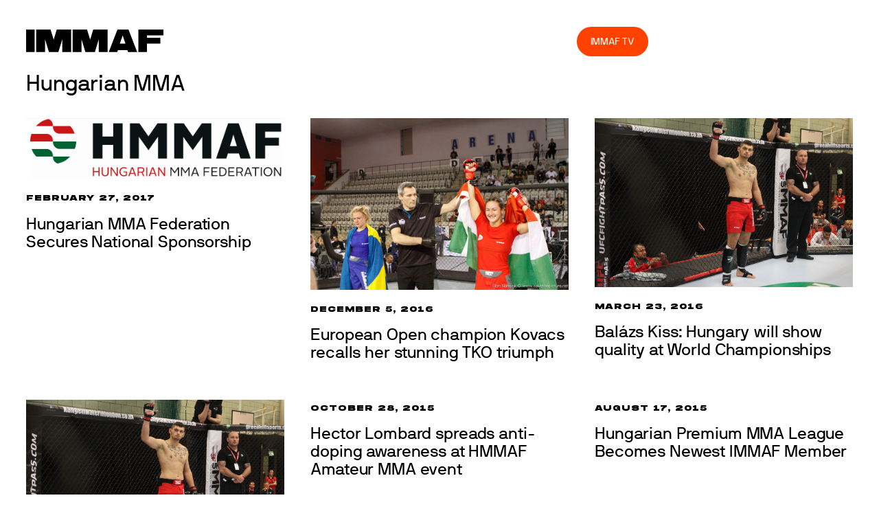

--- FILE ---
content_type: text/html; charset=UTF-8
request_url: https://immaf.org/tag/hungarian-mma/
body_size: 11581
content:
<!DOCTYPE html>
<html lang="en-US">
<head>
        <meta charset="UTF-8">
        <meta name="viewport" content="width=device-width, initial-scale=1, minimum-scale=1">
        <style id="tb_inline_styles" data-no-optimize="1">.tb_animation_on{overflow-x:hidden}.themify_builder .wow{visibility:hidden;animation-fill-mode:both}[data-tf-animation]{will-change:transform,opacity,visibility}.themify_builder .tf_lax_done{transition-duration:.8s;transition-timing-function:cubic-bezier(.165,.84,.44,1)}[data-sticky-active].tb_sticky_scroll_active{z-index:1}[data-sticky-active].tb_sticky_scroll_active .hide-on-stick{display:none}@media(min-width:1281px){.hide-desktop{width:0!important;height:0!important;padding:0!important;visibility:hidden!important;margin:0!important;display:table-column!important;background:0!important;content-visibility:hidden;overflow:hidden!important}}@media(min-width:769px) and (max-width:1280px){.hide-tablet_landscape{width:0!important;height:0!important;padding:0!important;visibility:hidden!important;margin:0!important;display:table-column!important;background:0!important;content-visibility:hidden;overflow:hidden!important}}@media(min-width:681px) and (max-width:768px){.hide-tablet{width:0!important;height:0!important;padding:0!important;visibility:hidden!important;margin:0!important;display:table-column!important;background:0!important;content-visibility:hidden;overflow:hidden!important}}@media(max-width:680px){.hide-mobile{width:0!important;height:0!important;padding:0!important;visibility:hidden!important;margin:0!important;display:table-column!important;background:0!important;content-visibility:hidden;overflow:hidden!important}}@media(max-width:768px){div.module-gallery-grid{--galn:var(--galt)}}@media(max-width:680px){
                .themify_map.tf_map_loaded{width:100%!important}
                .ui.builder_button,.ui.nav li a{padding:.525em 1.15em}
                .fullheight>.row_inner:not(.tb_col_count_1){min-height:0}
                div.module-gallery-grid{--galn:var(--galm);gap:8px}
            }</style><noscript><style>.themify_builder .wow,.wow .tf_lazy{visibility:visible!important}</style></noscript>        <style id="tf_lazy_common" data-no-optimize="1">
                        img{
                max-width:100%;
                height:auto
            }
                                    :where(.tf_in_flx,.tf_flx){display:inline-flex;flex-wrap:wrap;place-items:center}
            .tf_fa,:is(em,i) tf-lottie{display:inline-block;vertical-align:middle}:is(em,i) tf-lottie{width:1.5em;height:1.5em}.tf_fa{width:1em;height:1em;stroke-width:0;stroke:currentColor;overflow:visible;fill:currentColor;pointer-events:none;text-rendering:optimizeSpeed;buffered-rendering:static}#tf_svg symbol{overflow:visible}:where(.tf_lazy){position:relative;visibility:visible;display:block;opacity:.3}.wow .tf_lazy:not(.tf_swiper-slide){visibility:hidden;opacity:1}div.tf_audio_lazy audio{visibility:hidden;height:0;display:inline}.mejs-container{visibility:visible}.tf_iframe_lazy{transition:opacity .3s ease-in-out;min-height:10px}:where(.tf_flx),.tf_swiper-wrapper{display:flex}.tf_swiper-slide{flex-shrink:0;opacity:0;width:100%;height:100%}.tf_swiper-wrapper>br,.tf_lazy.tf_swiper-wrapper .tf_lazy:after,.tf_lazy.tf_swiper-wrapper .tf_lazy:before{display:none}.tf_lazy:after,.tf_lazy:before{content:'';display:inline-block;position:absolute;width:10px!important;height:10px!important;margin:0 3px;top:50%!important;inset-inline:auto 50%!important;border-radius:100%;background-color:currentColor;visibility:visible;animation:tf-hrz-loader infinite .75s cubic-bezier(.2,.68,.18,1.08)}.tf_lazy:after{width:6px!important;height:6px!important;inset-inline:50% auto!important;margin-top:3px;animation-delay:-.4s}@keyframes tf-hrz-loader{0%,100%{transform:scale(1);opacity:1}50%{transform:scale(.1);opacity:.6}}.tf_lazy_lightbox{position:fixed;background:rgba(11,11,11,.8);color:#ccc;top:0;left:0;display:flex;align-items:center;justify-content:center;z-index:999}.tf_lazy_lightbox .tf_lazy:after,.tf_lazy_lightbox .tf_lazy:before{background:#fff}.tf_vd_lazy,tf-lottie{display:flex;flex-wrap:wrap}tf-lottie{aspect-ratio:1.777}.tf_w.tf_vd_lazy video{width:100%;height:auto;position:static;object-fit:cover}
        </style>
        <link type="image/png" href="https://immaf.wpengine.com/wp-content/uploads/2019/12/favicon-01.png" rel="apple-touch-icon" /><link type="image/png" href="https://immaf.wpengine.com/wp-content/uploads/2019/12/favicon-01.png" rel="icon" /><meta name='robots' content='noindex, follow' />
	<style>img:is([sizes="auto" i], [sizes^="auto," i]) { contain-intrinsic-size: 3000px 1500px }</style>
	
	<!-- This site is optimized with the Yoast SEO plugin v26.8 - https://yoast.com/product/yoast-seo-wordpress/ -->
	<title>Hungarian MMA Archives - IMMAF</title>
	<meta property="og:locale" content="en_US" />
	<meta property="og:type" content="article" />
	<meta property="og:title" content="Hungarian MMA Archives - IMMAF" />
	<meta property="og:url" content="https://immaf.org/tag/hungarian-mma/" />
	<meta property="og:site_name" content="IMMAF" />
	<meta property="og:image" content="https://immaf.org/wp-content/uploads/2020/03/home-sq-3-1.jpg" />
	<meta property="og:image:width" content="1600" />
	<meta property="og:image:height" content="1250" />
	<meta property="og:image:type" content="image/jpeg" />
	<meta name="twitter:card" content="summary_large_image" />
	<meta name="twitter:site" content="@immafed" />
	<script type="application/ld+json" class="yoast-schema-graph">{"@context":"https://schema.org","@graph":[{"@type":"CollectionPage","@id":"https://immaf.org/tag/hungarian-mma/","url":"https://immaf.org/tag/hungarian-mma/","name":"Hungarian MMA Archives - IMMAF","isPartOf":{"@id":"https://immaf.org/#website"},"primaryImageOfPage":{"@id":"https://immaf.org/tag/hungarian-mma/#primaryimage"},"image":{"@id":"https://immaf.org/tag/hungarian-mma/#primaryimage"},"thumbnailUrl":"https://immaf.org/wp-content/uploads/2019/03/HMMAF-big-logo-1-2.png","breadcrumb":{"@id":"https://immaf.org/tag/hungarian-mma/#breadcrumb"},"inLanguage":"en-US"},{"@type":"ImageObject","inLanguage":"en-US","@id":"https://immaf.org/tag/hungarian-mma/#primaryimage","url":"https://immaf.org/wp-content/uploads/2019/03/HMMAF-big-logo-1-2.png","contentUrl":"https://immaf.org/wp-content/uploads/2019/03/HMMAF-big-logo-1-2.png","width":878,"height":208,"caption":""},{"@type":"BreadcrumbList","@id":"https://immaf.org/tag/hungarian-mma/#breadcrumb","itemListElement":[{"@type":"ListItem","position":1,"name":"Home","item":"https://immaf.org/"},{"@type":"ListItem","position":2,"name":"Hungarian MMA"}]},{"@type":"WebSite","@id":"https://immaf.org/#website","url":"https://immaf.org/","name":"IMMAF","description":"International Mixed Martial Arts Federation","publisher":{"@id":"https://immaf.org/#organization"},"potentialAction":[{"@type":"SearchAction","target":{"@type":"EntryPoint","urlTemplate":"https://immaf.org/?s={search_term_string}"},"query-input":{"@type":"PropertyValueSpecification","valueRequired":true,"valueName":"search_term_string"}}],"inLanguage":"en-US"},{"@type":"Organization","@id":"https://immaf.org/#organization","name":"IMMAF","url":"https://immaf.org/","logo":{"@type":"ImageObject","inLanguage":"en-US","@id":"https://immaf.org/#/schema/logo/image/","url":"https://immaf.org/wp-content/uploads/2019/12/logo-blk.svg","contentUrl":"https://immaf.org/wp-content/uploads/2019/12/logo-blk.svg","width":1,"height":1,"caption":"IMMAF"},"image":{"@id":"https://immaf.org/#/schema/logo/image/"},"sameAs":["https://www.facebook.com/IMMAFed","https://x.com/immafed","https://www.instagram.com/immafed/"]}]}</script>
	<!-- / Yoast SEO plugin. -->


<link rel="alternate" type="application/rss+xml" title="IMMAF &raquo; Feed" href="https://immaf.org/feed/" />
<link rel="alternate" type="application/rss+xml" title="IMMAF &raquo; Comments Feed" href="https://immaf.org/comments/feed/" />
<link rel="alternate" type="application/rss+xml" title="IMMAF &raquo; Hungarian MMA Tag Feed" href="https://immaf.org/tag/hungarian-mma/feed/" />
<style id='global-styles-inline-css'>
:root{--wp--preset--aspect-ratio--square: 1;--wp--preset--aspect-ratio--4-3: 4/3;--wp--preset--aspect-ratio--3-4: 3/4;--wp--preset--aspect-ratio--3-2: 3/2;--wp--preset--aspect-ratio--2-3: 2/3;--wp--preset--aspect-ratio--16-9: 16/9;--wp--preset--aspect-ratio--9-16: 9/16;--wp--preset--color--black: #000000;--wp--preset--color--cyan-bluish-gray: #abb8c3;--wp--preset--color--white: #ffffff;--wp--preset--color--pale-pink: #f78da7;--wp--preset--color--vivid-red: #cf2e2e;--wp--preset--color--luminous-vivid-orange: #ff6900;--wp--preset--color--luminous-vivid-amber: #fcb900;--wp--preset--color--light-green-cyan: #7bdcb5;--wp--preset--color--vivid-green-cyan: #00d084;--wp--preset--color--pale-cyan-blue: #8ed1fc;--wp--preset--color--vivid-cyan-blue: #0693e3;--wp--preset--color--vivid-purple: #9b51e0;--wp--preset--gradient--vivid-cyan-blue-to-vivid-purple: linear-gradient(135deg,rgba(6,147,227,1) 0%,rgb(155,81,224) 100%);--wp--preset--gradient--light-green-cyan-to-vivid-green-cyan: linear-gradient(135deg,rgb(122,220,180) 0%,rgb(0,208,130) 100%);--wp--preset--gradient--luminous-vivid-amber-to-luminous-vivid-orange: linear-gradient(135deg,rgba(252,185,0,1) 0%,rgba(255,105,0,1) 100%);--wp--preset--gradient--luminous-vivid-orange-to-vivid-red: linear-gradient(135deg,rgba(255,105,0,1) 0%,rgb(207,46,46) 100%);--wp--preset--gradient--very-light-gray-to-cyan-bluish-gray: linear-gradient(135deg,rgb(238,238,238) 0%,rgb(169,184,195) 100%);--wp--preset--gradient--cool-to-warm-spectrum: linear-gradient(135deg,rgb(74,234,220) 0%,rgb(151,120,209) 20%,rgb(207,42,186) 40%,rgb(238,44,130) 60%,rgb(251,105,98) 80%,rgb(254,248,76) 100%);--wp--preset--gradient--blush-light-purple: linear-gradient(135deg,rgb(255,206,236) 0%,rgb(152,150,240) 100%);--wp--preset--gradient--blush-bordeaux: linear-gradient(135deg,rgb(254,205,165) 0%,rgb(254,45,45) 50%,rgb(107,0,62) 100%);--wp--preset--gradient--luminous-dusk: linear-gradient(135deg,rgb(255,203,112) 0%,rgb(199,81,192) 50%,rgb(65,88,208) 100%);--wp--preset--gradient--pale-ocean: linear-gradient(135deg,rgb(255,245,203) 0%,rgb(182,227,212) 50%,rgb(51,167,181) 100%);--wp--preset--gradient--electric-grass: linear-gradient(135deg,rgb(202,248,128) 0%,rgb(113,206,126) 100%);--wp--preset--gradient--midnight: linear-gradient(135deg,rgb(2,3,129) 0%,rgb(40,116,252) 100%);--wp--preset--font-size--small: 13px;--wp--preset--font-size--medium: clamp(14px, 0.875rem + ((1vw - 3.2px) * 0.469), 20px);--wp--preset--font-size--large: clamp(22.041px, 1.378rem + ((1vw - 3.2px) * 1.091), 36px);--wp--preset--font-size--x-large: clamp(25.014px, 1.563rem + ((1vw - 3.2px) * 1.327), 42px);--wp--preset--font-family--system-font: -apple-system,BlinkMacSystemFont,"Segoe UI",Roboto,Oxygen-Sans,Ubuntu,Cantarell,"Helvetica Neue",sans-serif;--wp--preset--spacing--20: 0.44rem;--wp--preset--spacing--30: 0.67rem;--wp--preset--spacing--40: 1rem;--wp--preset--spacing--50: 1.5rem;--wp--preset--spacing--60: 2.25rem;--wp--preset--spacing--70: 3.38rem;--wp--preset--spacing--80: 5.06rem;--wp--preset--shadow--natural: 6px 6px 9px rgba(0, 0, 0, 0.2);--wp--preset--shadow--deep: 12px 12px 50px rgba(0, 0, 0, 0.4);--wp--preset--shadow--sharp: 6px 6px 0px rgba(0, 0, 0, 0.2);--wp--preset--shadow--outlined: 6px 6px 0px -3px rgba(255, 255, 255, 1), 6px 6px rgba(0, 0, 0, 1);--wp--preset--shadow--crisp: 6px 6px 0px rgba(0, 0, 0, 1);}:where(body) { margin: 0; }.wp-site-blocks > .alignleft { float: left; margin-right: 2em; }.wp-site-blocks > .alignright { float: right; margin-left: 2em; }.wp-site-blocks > .aligncenter { justify-content: center; margin-left: auto; margin-right: auto; }:where(.wp-site-blocks) > * { margin-block-start: 24px; margin-block-end: 0; }:where(.wp-site-blocks) > :first-child { margin-block-start: 0; }:where(.wp-site-blocks) > :last-child { margin-block-end: 0; }:root { --wp--style--block-gap: 24px; }:root :where(.is-layout-flow) > :first-child{margin-block-start: 0;}:root :where(.is-layout-flow) > :last-child{margin-block-end: 0;}:root :where(.is-layout-flow) > *{margin-block-start: 24px;margin-block-end: 0;}:root :where(.is-layout-constrained) > :first-child{margin-block-start: 0;}:root :where(.is-layout-constrained) > :last-child{margin-block-end: 0;}:root :where(.is-layout-constrained) > *{margin-block-start: 24px;margin-block-end: 0;}:root :where(.is-layout-flex){gap: 24px;}:root :where(.is-layout-grid){gap: 24px;}.is-layout-flow > .alignleft{float: left;margin-inline-start: 0;margin-inline-end: 2em;}.is-layout-flow > .alignright{float: right;margin-inline-start: 2em;margin-inline-end: 0;}.is-layout-flow > .aligncenter{margin-left: auto !important;margin-right: auto !important;}.is-layout-constrained > .alignleft{float: left;margin-inline-start: 0;margin-inline-end: 2em;}.is-layout-constrained > .alignright{float: right;margin-inline-start: 2em;margin-inline-end: 0;}.is-layout-constrained > .aligncenter{margin-left: auto !important;margin-right: auto !important;}.is-layout-constrained > :where(:not(.alignleft):not(.alignright):not(.alignfull)){margin-left: auto !important;margin-right: auto !important;}body .is-layout-flex{display: flex;}.is-layout-flex{flex-wrap: wrap;align-items: center;}.is-layout-flex > :is(*, div){margin: 0;}body .is-layout-grid{display: grid;}.is-layout-grid > :is(*, div){margin: 0;}body{font-family: var(--wp--preset--font-family--system-font);font-size: var(--wp--preset--font-size--medium);line-height: 1.6;padding-top: 0px;padding-right: 0px;padding-bottom: 0px;padding-left: 0px;}a:where(:not(.wp-element-button)){text-decoration: underline;}:root :where(.wp-element-button, .wp-block-button__link){background-color: #32373c;border-width: 0;color: #fff;font-family: inherit;font-size: inherit;line-height: inherit;padding: calc(0.667em + 2px) calc(1.333em + 2px);text-decoration: none;}.has-black-color{color: var(--wp--preset--color--black) !important;}.has-cyan-bluish-gray-color{color: var(--wp--preset--color--cyan-bluish-gray) !important;}.has-white-color{color: var(--wp--preset--color--white) !important;}.has-pale-pink-color{color: var(--wp--preset--color--pale-pink) !important;}.has-vivid-red-color{color: var(--wp--preset--color--vivid-red) !important;}.has-luminous-vivid-orange-color{color: var(--wp--preset--color--luminous-vivid-orange) !important;}.has-luminous-vivid-amber-color{color: var(--wp--preset--color--luminous-vivid-amber) !important;}.has-light-green-cyan-color{color: var(--wp--preset--color--light-green-cyan) !important;}.has-vivid-green-cyan-color{color: var(--wp--preset--color--vivid-green-cyan) !important;}.has-pale-cyan-blue-color{color: var(--wp--preset--color--pale-cyan-blue) !important;}.has-vivid-cyan-blue-color{color: var(--wp--preset--color--vivid-cyan-blue) !important;}.has-vivid-purple-color{color: var(--wp--preset--color--vivid-purple) !important;}.has-black-background-color{background-color: var(--wp--preset--color--black) !important;}.has-cyan-bluish-gray-background-color{background-color: var(--wp--preset--color--cyan-bluish-gray) !important;}.has-white-background-color{background-color: var(--wp--preset--color--white) !important;}.has-pale-pink-background-color{background-color: var(--wp--preset--color--pale-pink) !important;}.has-vivid-red-background-color{background-color: var(--wp--preset--color--vivid-red) !important;}.has-luminous-vivid-orange-background-color{background-color: var(--wp--preset--color--luminous-vivid-orange) !important;}.has-luminous-vivid-amber-background-color{background-color: var(--wp--preset--color--luminous-vivid-amber) !important;}.has-light-green-cyan-background-color{background-color: var(--wp--preset--color--light-green-cyan) !important;}.has-vivid-green-cyan-background-color{background-color: var(--wp--preset--color--vivid-green-cyan) !important;}.has-pale-cyan-blue-background-color{background-color: var(--wp--preset--color--pale-cyan-blue) !important;}.has-vivid-cyan-blue-background-color{background-color: var(--wp--preset--color--vivid-cyan-blue) !important;}.has-vivid-purple-background-color{background-color: var(--wp--preset--color--vivid-purple) !important;}.has-black-border-color{border-color: var(--wp--preset--color--black) !important;}.has-cyan-bluish-gray-border-color{border-color: var(--wp--preset--color--cyan-bluish-gray) !important;}.has-white-border-color{border-color: var(--wp--preset--color--white) !important;}.has-pale-pink-border-color{border-color: var(--wp--preset--color--pale-pink) !important;}.has-vivid-red-border-color{border-color: var(--wp--preset--color--vivid-red) !important;}.has-luminous-vivid-orange-border-color{border-color: var(--wp--preset--color--luminous-vivid-orange) !important;}.has-luminous-vivid-amber-border-color{border-color: var(--wp--preset--color--luminous-vivid-amber) !important;}.has-light-green-cyan-border-color{border-color: var(--wp--preset--color--light-green-cyan) !important;}.has-vivid-green-cyan-border-color{border-color: var(--wp--preset--color--vivid-green-cyan) !important;}.has-pale-cyan-blue-border-color{border-color: var(--wp--preset--color--pale-cyan-blue) !important;}.has-vivid-cyan-blue-border-color{border-color: var(--wp--preset--color--vivid-cyan-blue) !important;}.has-vivid-purple-border-color{border-color: var(--wp--preset--color--vivid-purple) !important;}.has-vivid-cyan-blue-to-vivid-purple-gradient-background{background: var(--wp--preset--gradient--vivid-cyan-blue-to-vivid-purple) !important;}.has-light-green-cyan-to-vivid-green-cyan-gradient-background{background: var(--wp--preset--gradient--light-green-cyan-to-vivid-green-cyan) !important;}.has-luminous-vivid-amber-to-luminous-vivid-orange-gradient-background{background: var(--wp--preset--gradient--luminous-vivid-amber-to-luminous-vivid-orange) !important;}.has-luminous-vivid-orange-to-vivid-red-gradient-background{background: var(--wp--preset--gradient--luminous-vivid-orange-to-vivid-red) !important;}.has-very-light-gray-to-cyan-bluish-gray-gradient-background{background: var(--wp--preset--gradient--very-light-gray-to-cyan-bluish-gray) !important;}.has-cool-to-warm-spectrum-gradient-background{background: var(--wp--preset--gradient--cool-to-warm-spectrum) !important;}.has-blush-light-purple-gradient-background{background: var(--wp--preset--gradient--blush-light-purple) !important;}.has-blush-bordeaux-gradient-background{background: var(--wp--preset--gradient--blush-bordeaux) !important;}.has-luminous-dusk-gradient-background{background: var(--wp--preset--gradient--luminous-dusk) !important;}.has-pale-ocean-gradient-background{background: var(--wp--preset--gradient--pale-ocean) !important;}.has-electric-grass-gradient-background{background: var(--wp--preset--gradient--electric-grass) !important;}.has-midnight-gradient-background{background: var(--wp--preset--gradient--midnight) !important;}.has-small-font-size{font-size: var(--wp--preset--font-size--small) !important;}.has-medium-font-size{font-size: var(--wp--preset--font-size--medium) !important;}.has-large-font-size{font-size: var(--wp--preset--font-size--large) !important;}.has-x-large-font-size{font-size: var(--wp--preset--font-size--x-large) !important;}.has-system-font-font-family{font-family: var(--wp--preset--font-family--system-font) !important;}
:root :where(.wp-block-pullquote){font-size: clamp(0.984em, 0.984rem + ((1vw - 0.2em) * 0.645), 1.5em);line-height: 1.6;}
</style>
<link rel="preload" href="https://immaf.org/wp-content/plugins/menu-image/includes/css/menu-image.css?ver=3.13" as="style"><link rel='stylesheet' id='menu-image-css' href='https://immaf.org/wp-content/plugins/menu-image/includes/css/menu-image.css?ver=3.13' media='all' />
<link rel="preload" href="https://immaf.org/wp-includes/css/dashicons.min.css?ver=6.8.3" as="style"><link rel='stylesheet' id='dashicons-css' href='https://immaf.org/wp-includes/css/dashicons.min.css?ver=6.8.3' media='all' />
<script src="https://immaf.org/wp-includes/js/jquery/jquery.min.js?ver=3.7.1" id="jquery-core-js"></script>
<script src="https://immaf.org/wp-includes/js/jquery/jquery-migrate.min.js?ver=3.4.1" id="jquery-migrate-js"></script>
<script id="jsjoomsportlivemacthes-js-extra">
var jslAjax = {"ajax_url":"https:\/\/immaf.org\/wp-admin\/admin-ajax.php"};
</script>
<script src="https://immaf.org/wp-content/plugins/joomsport-sports-league-results-management/includes/../sportleague/assets/js/joomsport_live.js?ver=6.8.3" id="jsjoomsportlivemacthes-js"></script>
<link rel="https://api.w.org/" href="https://immaf.org/wp-json/" /><link rel="alternate" title="JSON" type="application/json" href="https://immaf.org/wp-json/wp/v2/tags/261" /><link rel="EditURI" type="application/rsd+xml" title="RSD" href="https://immaf.org/xmlrpc.php?rsd" />
<script type="text/javascript">
                var ajaxurl = "https://immaf.org/wp-admin/admin-ajax.php";
              </script>
	<style>
	@keyframes themifyAnimatedBG{
		0%{background-color:#33baab}100%{background-color:#e33b9e}50%{background-color:#4961d7}33.3%{background-color:#2ea85c}25%{background-color:#2bb8ed}20%{background-color:#dd5135}
	}
	.module_row.animated-bg{
		animation:themifyAnimatedBG 30000ms infinite alternate
	}
	</style>
	<link rel="stylesheet" href="https://immaf.wpengine.com/wp-content/themes/themify-ultra/themify/fontawesome/css/font-awesome.min.css?ver=4.8.2">

<meta name="google-site-verification" content="7aUgEMvRSnuuT7lMN6iJbV6Ek5swe_w-9_fths8hUDc" />

<!-- Global site tag (gtag.js) - Google Analytics -->
<script async src="https://www.googletagmanager.com/gtag/js?id=UA-163225219-1"></script>
<script>
  window.dataLayer = window.dataLayer || [];
  function gtag(){dataLayer.push(arguments);}
  gtag('js', new Date());

  gtag('config', 'UA-163225219-1');
</script>

<!-- Global site tag (gtag.js) - Google Analytics -->
<script async src="https://www.googletagmanager.com/gtag/js?id=UA-163225219-2"></script>
<script>
  window.dataLayer = window.dataLayer || [];
  function gtag(){dataLayer.push(arguments);}
  gtag('js', new Date());

  gtag('config', 'UA-163225219-2');
</script>

<script async src="https://pagead2.googlesyndication.com/pagead/js/adsbygoogle.js?client=ca-pub-8333979062343972"
     crossorigin="anonymous"></script><link rel="prefetch" href="https://immaf.org/wp-content/themes/themify-ultra/js/themify-script.js?ver=8.0.5" as="script" fetchpriority="low"><link rel="prefetch" href="https://immaf.org/wp-content/themes/themify-ultra/themify/js/modules/themify-sidemenu.js?ver=8.1.7" as="script" fetchpriority="low"><link rel="preload" href="https://immaf.wpengine.com/wp-content/uploads/2019/12/logo-blk.svg" as="image"><link rel="preload" href="https://immaf.org/wp-content/themes/themify-ultra/themify/themify-builder/js/themify-builder-script.js?ver=8.1.7" as="script" fetchpriority="low"><style id="tf_gf_fonts_style">@font-face{font-family:'Public Sans';font-style:italic;font-display:swap;src:url(https://fonts.gstatic.com/s/publicsans/v21/ijwTs572Xtc6ZYQws9YVwnNDTJPax9k0.woff2) format('woff2');unicode-range:U+0102-0103,U+0110-0111,U+0128-0129,U+0168-0169,U+01A0-01A1,U+01AF-01B0,U+0300-0301,U+0303-0304,U+0308-0309,U+0323,U+0329,U+1EA0-1EF9,U+20AB;}@font-face{font-family:'Public Sans';font-style:italic;font-display:swap;src:url(https://fonts.gstatic.com/s/publicsans/v21/ijwTs572Xtc6ZYQws9YVwnNDTJLax9k0.woff2) format('woff2');unicode-range:U+0100-02BA,U+02BD-02C5,U+02C7-02CC,U+02CE-02D7,U+02DD-02FF,U+0304,U+0308,U+0329,U+1D00-1DBF,U+1E00-1E9F,U+1EF2-1EFF,U+2020,U+20A0-20AB,U+20AD-20C0,U+2113,U+2C60-2C7F,U+A720-A7FF;}@font-face{font-family:'Public Sans';font-style:italic;font-display:swap;src:url(https://fonts.gstatic.com/s/publicsans/v21/ijwTs572Xtc6ZYQws9YVwnNDTJzaxw.woff2) format('woff2');unicode-range:U+0000-00FF,U+0131,U+0152-0153,U+02BB-02BC,U+02C6,U+02DA,U+02DC,U+0304,U+0308,U+0329,U+2000-206F,U+20AC,U+2122,U+2191,U+2193,U+2212,U+2215,U+FEFF,U+FFFD;}@font-face{font-family:'Public Sans';font-style:italic;font-weight:600;font-display:swap;src:url(https://fonts.gstatic.com/s/publicsans/v21/ijwTs572Xtc6ZYQws9YVwnNDTJPax9k0.woff2) format('woff2');unicode-range:U+0102-0103,U+0110-0111,U+0128-0129,U+0168-0169,U+01A0-01A1,U+01AF-01B0,U+0300-0301,U+0303-0304,U+0308-0309,U+0323,U+0329,U+1EA0-1EF9,U+20AB;}@font-face{font-family:'Public Sans';font-style:italic;font-weight:600;font-display:swap;src:url(https://fonts.gstatic.com/s/publicsans/v21/ijwTs572Xtc6ZYQws9YVwnNDTJLax9k0.woff2) format('woff2');unicode-range:U+0100-02BA,U+02BD-02C5,U+02C7-02CC,U+02CE-02D7,U+02DD-02FF,U+0304,U+0308,U+0329,U+1D00-1DBF,U+1E00-1E9F,U+1EF2-1EFF,U+2020,U+20A0-20AB,U+20AD-20C0,U+2113,U+2C60-2C7F,U+A720-A7FF;}@font-face{font-family:'Public Sans';font-style:italic;font-weight:600;font-display:swap;src:url(https://fonts.gstatic.com/s/publicsans/v21/ijwTs572Xtc6ZYQws9YVwnNDTJzaxw.woff2) format('woff2');unicode-range:U+0000-00FF,U+0131,U+0152-0153,U+02BB-02BC,U+02C6,U+02DA,U+02DC,U+0304,U+0308,U+0329,U+2000-206F,U+20AC,U+2122,U+2191,U+2193,U+2212,U+2215,U+FEFF,U+FFFD;}@font-face{font-family:'Public Sans';font-style:italic;font-weight:700;font-display:swap;src:url(https://fonts.gstatic.com/s/publicsans/v21/ijwTs572Xtc6ZYQws9YVwnNDTJPax9k0.woff2) format('woff2');unicode-range:U+0102-0103,U+0110-0111,U+0128-0129,U+0168-0169,U+01A0-01A1,U+01AF-01B0,U+0300-0301,U+0303-0304,U+0308-0309,U+0323,U+0329,U+1EA0-1EF9,U+20AB;}@font-face{font-family:'Public Sans';font-style:italic;font-weight:700;font-display:swap;src:url(https://fonts.gstatic.com/s/publicsans/v21/ijwTs572Xtc6ZYQws9YVwnNDTJLax9k0.woff2) format('woff2');unicode-range:U+0100-02BA,U+02BD-02C5,U+02C7-02CC,U+02CE-02D7,U+02DD-02FF,U+0304,U+0308,U+0329,U+1D00-1DBF,U+1E00-1E9F,U+1EF2-1EFF,U+2020,U+20A0-20AB,U+20AD-20C0,U+2113,U+2C60-2C7F,U+A720-A7FF;}@font-face{font-family:'Public Sans';font-style:italic;font-weight:700;font-display:swap;src:url(https://fonts.gstatic.com/s/publicsans/v21/ijwTs572Xtc6ZYQws9YVwnNDTJzaxw.woff2) format('woff2');unicode-range:U+0000-00FF,U+0131,U+0152-0153,U+02BB-02BC,U+02C6,U+02DA,U+02DC,U+0304,U+0308,U+0329,U+2000-206F,U+20AC,U+2122,U+2191,U+2193,U+2212,U+2215,U+FEFF,U+FFFD;}@font-face{font-family:'Public Sans';font-display:swap;src:url(https://fonts.gstatic.com/s/publicsans/v21/ijwRs572Xtc6ZYQws9YVwnNJfJ7Cww.woff2) format('woff2');unicode-range:U+0102-0103,U+0110-0111,U+0128-0129,U+0168-0169,U+01A0-01A1,U+01AF-01B0,U+0300-0301,U+0303-0304,U+0308-0309,U+0323,U+0329,U+1EA0-1EF9,U+20AB;}@font-face{font-family:'Public Sans';font-display:swap;src:url(https://fonts.gstatic.com/s/publicsans/v21/ijwRs572Xtc6ZYQws9YVwnNIfJ7Cww.woff2) format('woff2');unicode-range:U+0100-02BA,U+02BD-02C5,U+02C7-02CC,U+02CE-02D7,U+02DD-02FF,U+0304,U+0308,U+0329,U+1D00-1DBF,U+1E00-1E9F,U+1EF2-1EFF,U+2020,U+20A0-20AB,U+20AD-20C0,U+2113,U+2C60-2C7F,U+A720-A7FF;}@font-face{font-family:'Public Sans';font-display:swap;src:url(https://fonts.gstatic.com/s/publicsans/v21/ijwRs572Xtc6ZYQws9YVwnNGfJ4.woff2) format('woff2');unicode-range:U+0000-00FF,U+0131,U+0152-0153,U+02BB-02BC,U+02C6,U+02DA,U+02DC,U+0304,U+0308,U+0329,U+2000-206F,U+20AC,U+2122,U+2191,U+2193,U+2212,U+2215,U+FEFF,U+FFFD;}@font-face{font-family:'Public Sans';font-weight:600;font-display:swap;src:url(https://fonts.gstatic.com/s/publicsans/v21/ijwRs572Xtc6ZYQws9YVwnNJfJ7Cww.woff2) format('woff2');unicode-range:U+0102-0103,U+0110-0111,U+0128-0129,U+0168-0169,U+01A0-01A1,U+01AF-01B0,U+0300-0301,U+0303-0304,U+0308-0309,U+0323,U+0329,U+1EA0-1EF9,U+20AB;}@font-face{font-family:'Public Sans';font-weight:600;font-display:swap;src:url(https://fonts.gstatic.com/s/publicsans/v21/ijwRs572Xtc6ZYQws9YVwnNIfJ7Cww.woff2) format('woff2');unicode-range:U+0100-02BA,U+02BD-02C5,U+02C7-02CC,U+02CE-02D7,U+02DD-02FF,U+0304,U+0308,U+0329,U+1D00-1DBF,U+1E00-1E9F,U+1EF2-1EFF,U+2020,U+20A0-20AB,U+20AD-20C0,U+2113,U+2C60-2C7F,U+A720-A7FF;}@font-face{font-family:'Public Sans';font-weight:600;font-display:swap;src:url(https://fonts.gstatic.com/s/publicsans/v21/ijwRs572Xtc6ZYQws9YVwnNGfJ4.woff2) format('woff2');unicode-range:U+0000-00FF,U+0131,U+0152-0153,U+02BB-02BC,U+02C6,U+02DA,U+02DC,U+0304,U+0308,U+0329,U+2000-206F,U+20AC,U+2122,U+2191,U+2193,U+2212,U+2215,U+FEFF,U+FFFD;}@font-face{font-family:'Public Sans';font-weight:700;font-display:swap;src:url(https://fonts.gstatic.com/s/publicsans/v21/ijwRs572Xtc6ZYQws9YVwnNJfJ7Cww.woff2) format('woff2');unicode-range:U+0102-0103,U+0110-0111,U+0128-0129,U+0168-0169,U+01A0-01A1,U+01AF-01B0,U+0300-0301,U+0303-0304,U+0308-0309,U+0323,U+0329,U+1EA0-1EF9,U+20AB;}@font-face{font-family:'Public Sans';font-weight:700;font-display:swap;src:url(https://fonts.gstatic.com/s/publicsans/v21/ijwRs572Xtc6ZYQws9YVwnNIfJ7Cww.woff2) format('woff2');unicode-range:U+0100-02BA,U+02BD-02C5,U+02C7-02CC,U+02CE-02D7,U+02DD-02FF,U+0304,U+0308,U+0329,U+1D00-1DBF,U+1E00-1E9F,U+1EF2-1EFF,U+2020,U+20A0-20AB,U+20AD-20C0,U+2113,U+2C60-2C7F,U+A720-A7FF;}@font-face{font-family:'Public Sans';font-weight:700;font-display:swap;src:url(https://fonts.gstatic.com/s/publicsans/v21/ijwRs572Xtc6ZYQws9YVwnNGfJ4.woff2) format('woff2');unicode-range:U+0000-00FF,U+0131,U+0152-0153,U+02BB-02BC,U+02C6,U+02DA,U+02DC,U+0304,U+0308,U+0329,U+2000-206F,U+20AC,U+2122,U+2191,U+2193,U+2212,U+2215,U+FEFF,U+FFFD;}</style><link rel="preload" fetchpriority="high" href="https://immaf.org/wp-content/uploads/themify-concate/3204708727/themify-3266132569.css" as="style"><link fetchpriority="high" id="themify_concate-css" rel="stylesheet" href="https://immaf.org/wp-content/uploads/themify-concate/3204708727/themify-3266132569.css"><link rel="preconnect" href="https://www.google-analytics.com"></head>
<body class="archive tag tag-hungarian-mma tag-261 wp-theme-themify-ultra skin-default sidebar-none default_width no-home tb_animation_on ready-view header-horizontal fixed-header-enabled footer-none tagline-off social-widget-off search-off menu-slidein-right footer-off header-widgets-off sidemenu-active no-rounded-image no-rounded-input">
<a class="screen-reader-text skip-to-content" href="#content">Skip to content</a><svg id="tf_svg" style="display:none"><defs></defs></svg><script> </script><noscript><iframe data-no-script src="https://www.googletagmanager.com/ns.html?id=GTM-G-TVEVZTJYZR" height="0" width="0" style="display:none"></iframe></noscript><script async data-no-optimize="1" data-noptimize="1" data-cfasync="false" data-ga="G-TVEVZTJYZR" src="[data-uri]"></script><script async data-no-optimize="1" data-noptimize="1" data-cfasync="false" src="https://www.googletagmanager.com/gtag/js?id=G-TVEVZTJYZR"></script><div id="pagewrap" class="tf_box hfeed site">
					<div id="headerwrap"  class=' tf_box'>

			
			                                                    <div class="header-icons tf_hide">
                                <a id="menu-icon" class="tf_inline_b tf_text_dec" href="#mobile-menu" aria-label="Menu"><span class="menu-icon-inner tf_inline_b tf_vmiddle tf_overflow"></span><span class="screen-reader-text">Menu</span></a>
				                            </div>
                        
			<header id="header" class="tf_box pagewidth tf_clearfix" itemscope="itemscope" itemtype="https://schema.org/WPHeader">

	            
	            <div class="header-bar tf_box">
				    <div id="site-logo"><a href="/home" title="IMMAF"><img  src="https://immaf.wpengine.com/wp-content/uploads/2019/12/logo-blk.svg" alt="IMMAF" class="site-logo-image" width="180" data-tf-not-load="1" fetchpriority="high"></a></div>				</div>
				<!-- /.header-bar -->

									<div id="mobile-menu" class="sidemenu sidemenu-off tf_scrollbar">
												<!-- hook content: themify_mobile_menu_start --><div class="tb_layout_part_wrap tf_w">
<!--themify_builder_content-->
    <div  class="themify_builder_content themify_builder_content-57453 themify_builder not_editable_builder" data-postid="57453">
                        <div  data-css_id="hmok622" data-lazy="1" class="module_row themify_builder_row fullwidth tb_hmok622 tb_first tf_w hide-desktop hide-tablet hide-tablet_landscape">
                        <div class="row_inner col_align_top tb_col_count_1 tf_box tf_rel">
                        <div  data-lazy="1" class="module_column tb-column col-full tb_abrg623 first">
                    <!-- module image -->
<div  class="module module-image tb_k3xt397 image-top   tf_mw" data-lazy="1">
        <div class="image-wrap tf_rel tf_mw">
            <a href="/home">
                   <img src="/wp-content/uploads/2019/12/icon-white-menu.svg" width="44" title="Hungarian MMA Federation Secures National Sponsorship" alt="Hungarian MMA Federation Secures National Sponsorship">        </a>
    
        </div>
    <!-- /image-wrap -->
    
        </div>
<!-- /module image -->        </div>
                        </div>
        </div>
            </div>
<!--/themify_builder_content-->
</div>
<!-- /hook content: themify_mobile_menu_start -->
						<div class="navbar-wrapper tf_clearfix">
                            														
							
							
							<nav id="main-nav-wrap" itemscope="itemscope" itemtype="https://schema.org/SiteNavigationElement">
								<ul id="main-nav" class="main-nav tf_clearfix tf_box"><li  id="menu-item-34881" class="menu-item-page-34860 menu-item menu-item-type-post_type menu-item-object-page menu-item-34881"><a  href="https://immaf.org/news/">News</a> </li>
<li  id="menu-item-41954" class="menu-item-custom-41954 menu-item menu-item-type-custom menu-item-object-custom menu-item-has-children has-sub-menu menu-item-41954" aria-haspopup="true"><a  href="#">Events<span class="child-arrow"></span></a> <ul class="sub-menu"><li  id="menu-item-41955" class="menu-item-custom-41955 menu-item menu-item-type-custom menu-item-object-custom menu-item-41955 menu-custom-41955-parent-41954"><a  href="/events">Listings</a> </li>
<li  id="menu-item-41956" class="menu-item-page-40975 menu-item menu-item-type-post_type menu-item-object-page menu-item-41956 menu-page-40975-parent-41954"><a  href="https://immaf.org/events/host-an-event/">Host an Event</a> </li>
<li  id="menu-item-42217" class="menu-item-page-41943 menu-item menu-item-type-post_type menu-item-object-page menu-item-42217 menu-page-41943-parent-41954"><a  href="https://immaf.org/events/rules-and-policies/">Rules &#038; Policies</a> </li>
<li  id="menu-item-57197" class="menu-item-page-57074 menu-item menu-item-type-post_type menu-item-object-page menu-item-57197 menu-page-57074-parent-41954"><a  href="https://immaf.org/feedback-form/">IMMAF Athletes Commission Feedback</a> </li>
</ul></li>
<li  id="menu-item-232" class="menu-item-custom-232 menu-item menu-item-type-custom menu-item-object-custom menu-item-has-children has-sub-menu menu-item-232" aria-haspopup="true"><a  href="#">About<span class="child-arrow"></span></a> <ul class="sub-menu"><li  id="menu-item-35047" class="menu-item-page-35042 menu-item menu-item-type-post_type menu-item-object-page menu-item-35047 menu-page-35042-parent-232"><a  href="https://immaf.org/about/about-immaf/">About IMMAF</a> </li>
<li  id="menu-item-35426" class="menu-item-page-35411 menu-item menu-item-type-post_type menu-item-object-page menu-item-35426 menu-page-35411-parent-232"><a  href="https://immaf.org/about/what-is-mma/">What is MMA? / Rules</a> </li>
<li  id="menu-item-35053" class="menu-item-page-35049 menu-item menu-item-type-post_type menu-item-object-page menu-item-35053 menu-page-35049-parent-232"><a  href="https://immaf.org/about/who-we-are/">Our Team</a> </li>
<li  id="menu-item-41629" class="menu-item-page-41404 menu-item menu-item-type-post_type menu-item-object-page menu-item-41629 menu-page-41404-parent-232"><a  href="https://immaf.org/about/history/">History</a> </li>
<li  id="menu-item-35067" class="menu-item-page-35062 menu-item menu-item-type-post_type menu-item-object-page menu-item-35067 menu-page-35062-parent-232"><a  href="https://immaf.org/about/national-federations/">National Federations</a> </li>
<li  id="menu-item-40979" class="menu-item-page-40973 menu-item menu-item-type-post_type menu-item-object-page menu-item-40979 menu-page-40973-parent-232"><a  href="https://immaf.org/about/strategic-plan/">Strategic Plan</a> </li>
<li  id="menu-item-35073" class="menu-item-page-35069 menu-item menu-item-type-post_type menu-item-object-page menu-item-35073 menu-page-35069-parent-232"><a  href="https://immaf.org/about/official-documents/">Official Documents</a> </li>
</ul></li>
<li  id="menu-item-233" class="menu-item-custom-233 menu-item menu-item-type-custom menu-item-object-custom menu-item-has-children has-sub-menu menu-item-233" aria-haspopup="true"><a  href="#">Get involved<span class="child-arrow"></span></a> <ul class="sub-menu"><li  id="menu-item-35434" class="menu-item-page-35405 menu-item menu-item-type-post_type menu-item-object-page menu-item-35434 menu-page-35405-parent-233"><a  href="https://immaf.org/get-involved/participant-pathways/">Participant Pathways</a> </li>
<li  id="menu-item-35497" class="menu-item-page-35492 menu-item menu-item-type-post_type menu-item-object-page menu-item-35497 menu-page-35492-parent-233"><a  href="https://immaf.org/get-involved/coaches-area/">Coaches Area</a> </li>
<li  id="menu-item-35507" class="menu-item-page-35502 menu-item menu-item-type-post_type menu-item-object-page menu-item-35507 menu-page-35502-parent-233"><a  href="https://immaf.org/get-involved/officials-area/">Officials Area</a> </li>
<li  id="menu-item-42211" class="menu-item-page-41625 menu-item menu-item-type-post_type menu-item-object-page menu-item-42211 menu-page-41625-parent-233"><a  href="https://immaf.org/get-involved/immaf-volunteer/">IMMAF Volunteer</a> </li>
</ul></li>
<li  id="menu-item-234" class="menu-item-custom-234 menu-item menu-item-type-custom menu-item-object-custom menu-item-has-children has-sub-menu menu-item-234" aria-haspopup="true"><a  href="#">Join us<span class="child-arrow"></span></a> <ul class="sub-menu"><li  id="menu-item-35542" class="menu-item-page-35535 menu-item menu-item-type-post_type menu-item-object-page menu-item-35542 menu-page-35535-parent-234"><a  href="https://immaf.org/join-us/membership/">Membership</a> </li>
<li  id="menu-item-35524" class="menu-item-page-35519 menu-item menu-item-type-post_type menu-item-object-page menu-item-35524 menu-page-35519-parent-234"><a  href="https://immaf.org/join-us/how-to-apply-federations/">How To Apply – Federations</a> </li>
<li  id="menu-item-35874" class="menu-item-page-35527 menu-item menu-item-type-post_type menu-item-object-page menu-item-35874 menu-page-35527-parent-234"><a  href="https://immaf.org/join-us/how-to-apply-individuals/">How To Apply – Individuals</a> </li>
</ul></li>
<li  id="menu-item-34999" class="menu-item-custom-34999 menu-item menu-item-type-custom menu-item-object-custom menu-item-has-children has-sub-menu menu-item-34999" aria-haspopup="true"><a  href="#">Athletes<span class="child-arrow"></span></a> <ul class="sub-menu"><li  id="menu-item-35566" class="menu-item-page-35556 menu-item menu-item-type-post_type menu-item-object-page menu-item-35566 menu-page-35556-parent-34999"><a  href="https://immaf.org/athletes/rankings/">Rankings</a> </li>
<li  id="menu-item-50577" class="menu-item-page-41013 menu-item menu-item-type-post_type menu-item-object-page menu-item-50577 menu-page-41013-parent-34999"><a  href="https://immaf.org/athletes/athlete-profiles/">Database</a> </li>
<li  id="menu-item-42464" class="menu-item-page-40815 menu-item menu-item-type-post_type menu-item-object-page menu-item-42464 menu-page-40815-parent-34999"><a  href="https://immaf.org/about/immaf-alumni/">IMMAF Alumni</a> </li>
<li  id="menu-item-35633" class="menu-item-page-35628 menu-item menu-item-type-post_type menu-item-object-page menu-item-35633 menu-page-35628-parent-34999"><a  href="https://immaf.org/athletes/athlete-eligibility/">Athlete Eligibility</a> </li>
</ul></li>
<li  id="menu-item-52279" class="menu-item-custom-52279 menu-item menu-item-type-custom menu-item-object-custom menu-item-has-children has-sub-menu menu-item-52279" aria-haspopup="true"><a  href="#">Integrity<span class="child-arrow"></span></a> <ul class="sub-menu"><li  id="menu-item-52278" class="menu-item-page-40954 menu-item menu-item-type-post_type menu-item-object-page menu-item-52278 menu-page-40954-parent-52279"><a  href="https://immaf.org/integrity/anti-doping/">Anti-Doping</a> </li>
<li  id="menu-item-56522" class="menu-item-page-56521 menu-item menu-item-type-post_type menu-item-object-page menu-item-56522 menu-page-56521-parent-52279"><a  href="https://immaf.org/integrity/safeguarding/">Safeguarding</a> </li>
</ul></li>
<li  id="menu-item-57858" class="menu-item-page-57656 menu-item menu-item-type-post_type menu-item-object-page menu-item-57858"><a  href="https://immaf.org/store/">Store</a> </li>
<li  id="menu-item-52457" class="menu-item-custom-52457 menu-item menu-item-type-custom menu-item-object-custom menu-item-52457"><a  target="_blank" rel="noopener" href="https://immaf.tv/?utm_link=MiwEb2">IMMAF TV</a> </li>
</ul>							</nav>
							<!-- /#main-nav-wrap -->
                                                    </div>

						
							<a id="menu-icon-close" aria-label="Close menu" class="tf_close tf_hide" href="#"><span class="screen-reader-text">Close Menu</span></a>

																	</div><!-- #mobile-menu -->
                     					<!-- /#mobile-menu -->
				
				
				
			</header>
			<!-- /#header -->
				        
		</div>
		<!-- /#headerwrap -->
	
	<div id="body" class="tf_box tf_clear tf_mw tf_clearfix">
		
	<!-- layout-container -->
<div id="layout" class="pagewidth tf_box tf_clearfix">
        <!-- content -->
    <main id="content" class="tf_box tf_clearfix">
	 <h1 itemprop="name" class="page-title">Hungarian MMA </h1>        <div  id="loops-wrapper" class="loops-wrapper infinite classic grid3 tf_clear tf_clearfix" data-lazy="1">
                    <article id="post-25413" class="post tf_clearfix post-25413 type-post status-publish format-standard has-post-thumbnail hentry category-all-news category-members tag-hmmaf tag-hungarian-mma has-post-title has-post-date has-post-category has-post-tag has-post-comment has-post-author ">
	    
	                <figure class="post-image tf_clearfix">
                                                            <a href="https://immaf.org/2017/02/27/hungarian-mma-federation-secures-national-sponsorship-2/">
                                        <img src="https://immaf.org/wp-content/uploads/2019/03/HMMAF-big-logo-1-2.png" width="600" height="350" title="Hungarian MMA Federation Secures National Sponsorship" alt="Hungarian MMA Federation Secures National Sponsorship">                                                                    </a>
                                                                </figure>
                    	<div class="post-content">
		<div class="post-content-inner">

								<div class="post-date-wrap post-date-inline">
		<time class="post-date entry-date updated" datetime="2017-02-27">
					<span class="year">February 27, 2017</span>
				</time>
	</div><!-- .post-date-wrap -->
				
			<h2 class="post-title entry-title"><a href="https://immaf.org/2017/02/27/hungarian-mma-federation-secures-national-sponsorship-2/">Hungarian MMA Federation Secures National Sponsorship</a></h2>
			
			
			        <div class="entry-content">

        
            <p>				<![CDATA[]]>		</p>

                
            
        </div><!-- /.entry-content -->
        
		</div>
		<!-- /.post-content-inner -->
	</div>
	<!-- /.post-content -->
	
</article>
<!-- /.post -->
                        <article id="post-25296" class="post tf_clearfix post-25296 type-post status-publish format-standard has-post-thumbnail hentry category-all-news tag-2016-immaf-european-open-championships tag-alexandra-kovacs tag-hungarian-mma has-post-title has-post-date has-post-category has-post-tag has-post-comment has-post-author ">
	    
	                <figure class="post-image tf_clearfix">
                                                            <a href="https://immaf.org/2016/12/05/european-open-champion-kovacs-recalls-her-stunning-tko-triumph-2/">
                                        <img src="https://immaf.org/wp-content/uploads/2019/03/Kovacs-final-2.jpg" width="600" height="350" title="European Open champion Kovacs recalls her stunning TKO triumph" alt="European Open champion Kovacs recalls her stunning TKO triumph">                                                                    </a>
                                                                </figure>
                    	<div class="post-content">
		<div class="post-content-inner">

								<div class="post-date-wrap post-date-inline">
		<time class="post-date entry-date updated" datetime="2016-12-05">
					<span class="year">December 5, 2016</span>
				</time>
	</div><!-- .post-date-wrap -->
				
			<h2 class="post-title entry-title"><a href="https://immaf.org/2016/12/05/european-open-champion-kovacs-recalls-her-stunning-tko-triumph-2/">European Open champion Kovacs recalls her stunning TKO triumph</a></h2>
			
			
			        <div class="entry-content">

        
            <p>				<![CDATA[]]>		</p>

                
            
        </div><!-- /.entry-content -->
        
		</div>
		<!-- /.post-content-inner -->
	</div>
	<!-- /.post-content -->
	
</article>
<!-- /.post -->
                        <article id="post-24641" class="post tf_clearfix post-24641 type-post status-publish format-standard has-post-thumbnail hentry category-all-news category-members tag-balasz-kiss tag-hmmaf tag-hungarian-mma has-post-title has-post-date has-post-category has-post-tag has-post-comment has-post-author ">
	    
	                <figure class="post-image tf_clearfix">
                                                            <a href="https://immaf.org/2016/03/23/balazs-kiss-hungary-will-show-quality-at-world-championships-2-2/">
                                        <img src="https://immaf.org/wp-content/uploads/2019/03/Balasz-Kiss-final-4.png" width="600" height="350" title="Balázs Kiss: Hungary will show quality at World Championships" alt="Balázs Kiss: Hungary will show quality at World Championships">                                                                    </a>
                                                                </figure>
                    	<div class="post-content">
		<div class="post-content-inner">

								<div class="post-date-wrap post-date-inline">
		<time class="post-date entry-date updated" datetime="2016-03-23">
					<span class="year">March 23, 2016</span>
				</time>
	</div><!-- .post-date-wrap -->
				
			<h2 class="post-title entry-title"><a href="https://immaf.org/2016/03/23/balazs-kiss-hungary-will-show-quality-at-world-championships-2-2/">Balázs Kiss: Hungary will show quality at World Championships</a></h2>
			
			
			        <div class="entry-content">

        
            <p>				<![CDATA[]]>		</p>

                
            
        </div><!-- /.entry-content -->
        
		</div>
		<!-- /.post-content-inner -->
	</div>
	<!-- /.post-content -->
	
</article>
<!-- /.post -->
                        <article id="post-24610" class="post tf_clearfix post-24610 type-post status-publish format-standard has-post-thumbnail hentry category-all-news category-members tag-balasz-kiss tag-hmmaf tag-hungarian-mma has-post-title has-post-date has-post-category has-post-tag has-post-comment has-post-author ">
	    
	                <figure class="post-image tf_clearfix">
                                                            <a href="https://immaf.org/2016/03/11/hmmaf-national-amateur-championships-2/">
                                        <img src="https://immaf.org/wp-content/uploads/2019/03/Balasz-Kiss-final-3.png" width="600" height="350" title="HMMAF National Amateur Championships" alt="HMMAF National Amateur Championships">                                                                    </a>
                                                                </figure>
                    	<div class="post-content">
		<div class="post-content-inner">

								<div class="post-date-wrap post-date-inline">
		<time class="post-date entry-date updated" datetime="2016-03-11">
					<span class="year">March 11, 2016</span>
				</time>
	</div><!-- .post-date-wrap -->
				
			<h2 class="post-title entry-title"><a href="https://immaf.org/2016/03/11/hmmaf-national-amateur-championships-2/">HMMAF National Amateur Championships</a></h2>
			
			
			        <div class="entry-content">

        
            <p>				<![CDATA[]]>		</p>

                
            
        </div><!-- /.entry-content -->
        
		</div>
		<!-- /.post-content-inner -->
	</div>
	<!-- /.post-content -->
	
</article>
<!-- /.post -->
                        <article id="post-24205" class="post tf_clearfix post-24205 type-post status-publish format-standard has-post-thumbnail hentry category-all-news category-championships category-governance category-members tag-anti-doping tag-hector-lombard tag-hmmaf tag-hungarian-mma has-post-title has-post-date has-post-category has-post-tag has-post-comment has-post-author ">
	    
		<div class="post-content">
		<div class="post-content-inner">

								<div class="post-date-wrap post-date-inline">
		<time class="post-date entry-date updated" datetime="2015-10-28">
					<span class="year">October 28, 2015</span>
				</time>
	</div><!-- .post-date-wrap -->
				
			<h2 class="post-title entry-title"><a href="https://immaf.org/2015/10/28/hector-lombard-gives-anti-doping-awareness-talk-at-hmmaf-amateur-mma-event-2/">Hector Lombard spreads anti-doping awareness at HMMAF Amateur MMA event</a></h2>
			
			
			        <div class="entry-content">

        
            <p>				<![CDATA[]]>		</p>

                
            
        </div><!-- /.entry-content -->
        
		</div>
		<!-- /.post-content-inner -->
	</div>
	<!-- /.post-content -->
	
</article>
<!-- /.post -->
                        <article id="post-24015" class="post tf_clearfix post-24015 type-post status-publish format-standard has-post-thumbnail hentry category-all-news tag-hungarian-mma tag-hungarian-mma-premium-league tag-immaf has-post-title has-post-date has-post-category has-post-tag has-post-comment has-post-author ">
	    
		<div class="post-content">
		<div class="post-content-inner">

								<div class="post-date-wrap post-date-inline">
		<time class="post-date entry-date updated" datetime="2015-08-17">
					<span class="year">August 17, 2015</span>
				</time>
	</div><!-- .post-date-wrap -->
				
			<h2 class="post-title entry-title"><a href="https://immaf.org/2015/08/17/hungarian-mma-immaf-member-2/">Hungarian Premium MMA League Becomes Newest IMMAF Member</a></h2>
			
			
			        <div class="entry-content">

        
            <p>				<![CDATA[]]>		</p>

                
            
        </div><!-- /.entry-content -->
        
		</div>
		<!-- /.post-content-inner -->
	</div>
	<!-- /.post-content -->
	
</article>
<!-- /.post -->
                    </div>
                </main>
    <!-- /content -->
    </div>
<!-- /layout-container -->
    </div><!-- /body -->
</div><!-- /#pagewrap -->
<!-- wp_footer -->
<script type="speculationrules">
{"prefetch":[{"source":"document","where":{"and":[{"href_matches":"\/*"},{"not":{"href_matches":["\/wp-*.php","\/wp-admin\/*","\/wp-content\/uploads\/*","\/wp-content\/*","\/wp-content\/plugins\/*","\/wp-content\/themes\/themify-ultra\/*","\/*\\?(.+)"]}},{"not":{"selector_matches":"a[rel~=\"nofollow\"]"}},{"not":{"selector_matches":".no-prefetch, .no-prefetch a"}}]},"eagerness":"conservative"}]}
</script>
            <!--googleoff:all-->
            <!--noindex-->
            <!--noptimize-->
            <script id="tf_vars" data-no-optimize="1" data-noptimize="1" data-no-minify="1" data-cfasync="false" defer="defer" src="[data-uri]"></script>
            <!--/noptimize-->
            <!--/noindex-->
            <!--googleon:all-->
            <script defer="defer" data-v="8.1.7" data-pl-href="https://immaf.org/wp-content/plugins/fake.css" data-no-optimize="1" data-noptimize="1" src="https://immaf.org/wp-content/themes/themify-ultra/themify/js/main.js?ver=8.1.7" id="themify-main-script-js"></script>


<!-- SCHEMA BEGIN --><script type="application/ld+json">[{"@context":"https:\/\/schema.org","@type":"Article","mainEntityOfPage":{"@type":"WebPage","@id":"https:\/\/immaf.org\/2017\/02\/27\/hungarian-mma-federation-secures-national-sponsorship-2\/"},"headline":"Hungarian MMA Federation Secures National Sponsorship","datePublished":"2017-02-27T00:00:00+00:00","dateModified":"2017-02-27T00:00:00+00:00","author":{"@type":"Person","url":"https:\/\/immaf.org\/author\/rav\/","name":"Rav"},"publisher":{"@type":"Organization","name":"","logo":{"@type":"ImageObject","url":"","width":0,"height":0}},"description":"\n\t\t\t\t<![CDATA[]]>\t\t","image":{"@type":"ImageObject","url":"https:\/\/immaf.org\/wp-content\/uploads\/2019\/03\/HMMAF-big-logo-1-2.png","width":878,"height":208}},{"@context":"https:\/\/schema.org","@type":"Article","mainEntityOfPage":{"@type":"WebPage","@id":"https:\/\/immaf.org\/2016\/12\/05\/european-open-champion-kovacs-recalls-her-stunning-tko-triumph-2\/"},"headline":"European Open champion Kovacs recalls her stunning TKO triumph","datePublished":"2016-12-05T00:00:00+00:00","dateModified":"2016-12-05T00:00:00+00:00","author":{"@type":"Person","url":"https:\/\/immaf.org\/author\/rav\/","name":"Rav"},"publisher":{"@type":"Organization","name":"","logo":{"@type":"ImageObject","url":"","width":0,"height":0}},"description":"\n\t\t\t\t<![CDATA[]]>\t\t","image":{"@type":"ImageObject","url":"https:\/\/immaf.org\/wp-content\/uploads\/2019\/03\/Kovacs-final-2.jpg","width":960,"height":640}},{"@context":"https:\/\/schema.org","@type":"Article","mainEntityOfPage":{"@type":"WebPage","@id":"https:\/\/immaf.org\/2016\/03\/23\/balazs-kiss-hungary-will-show-quality-at-world-championships-2-2\/"},"headline":"Bal\u00e1zs Kiss: Hungary will show quality at World Championships","datePublished":"2016-03-23T00:00:00+00:00","dateModified":"2020-03-20T17:52:31+00:00","author":{"@type":"Person","url":"https:\/\/immaf.org\/author\/rav\/","name":"Rav"},"publisher":{"@type":"Organization","name":"","logo":{"@type":"ImageObject","url":"","width":0,"height":0}},"description":"\n\t\t\t\t<![CDATA[]]>\t\t","image":{"@type":"ImageObject","url":"https:\/\/immaf.org\/wp-content\/uploads\/2019\/03\/Balasz-Kiss-final-4-1024x671.png","width":1024,"height":671}},{"@context":"https:\/\/schema.org","@type":"Article","mainEntityOfPage":{"@type":"WebPage","@id":"https:\/\/immaf.org\/2016\/03\/11\/hmmaf-national-amateur-championships-2\/"},"headline":"HMMAF National Amateur Championships","datePublished":"2016-03-11T00:00:00+00:00","dateModified":"2016-03-11T00:00:00+00:00","author":{"@type":"Person","url":"https:\/\/immaf.org\/author\/rav\/","name":"Rav"},"publisher":{"@type":"Organization","name":"","logo":{"@type":"ImageObject","url":"","width":0,"height":0}},"description":"\n\t\t\t\t<![CDATA[]]>\t\t","image":{"@type":"ImageObject","url":"https:\/\/immaf.org\/wp-content\/uploads\/2019\/03\/Balasz-Kiss-final-3-1024x671.png","width":1024,"height":671}},{"@context":"https:\/\/schema.org","@type":"Article","mainEntityOfPage":{"@type":"WebPage","@id":"https:\/\/immaf.org\/2015\/10\/28\/hector-lombard-gives-anti-doping-awareness-talk-at-hmmaf-amateur-mma-event-2\/"},"headline":"Hector Lombard spreads anti-doping awareness at HMMAF Amateur MMA event","datePublished":"2015-10-28T00:00:00+00:00","dateModified":"2020-03-21T12:53:10+00:00","author":{"@type":"Person","url":"https:\/\/immaf.org\/author\/rav\/","name":"Rav"},"publisher":{"@type":"Organization","name":"","logo":{"@type":"ImageObject","url":"","width":0,"height":0}},"description":"\n\t\t\t\t<![CDATA[]]>\t\t"},{"@context":"https:\/\/schema.org","@type":"Article","mainEntityOfPage":{"@type":"WebPage","@id":"https:\/\/immaf.org\/2015\/08\/17\/hungarian-mma-immaf-member-2\/"},"headline":"Hungarian Premium MMA League Becomes Newest IMMAF Member","datePublished":"2015-08-17T00:00:00+01:00","dateModified":"2015-08-17T00:00:00+01:00","author":{"@type":"Person","url":"https:\/\/immaf.org\/author\/rav\/","name":"Rav"},"publisher":{"@type":"Organization","name":"","logo":{"@type":"ImageObject","url":"","width":0,"height":0}},"description":"\n\t\t\t\t<![CDATA[]]>\t\t"}]</script><!-- /SCHEMA END -->	</body>
</html>


--- FILE ---
content_type: text/html; charset=utf-8
request_url: https://www.google.com/recaptcha/api2/aframe
body_size: 266
content:
<!DOCTYPE HTML><html><head><meta http-equiv="content-type" content="text/html; charset=UTF-8"></head><body><script nonce="_CJhzdr4SaTOurusqxFmNw">/** Anti-fraud and anti-abuse applications only. See google.com/recaptcha */ try{var clients={'sodar':'https://pagead2.googlesyndication.com/pagead/sodar?'};window.addEventListener("message",function(a){try{if(a.source===window.parent){var b=JSON.parse(a.data);var c=clients[b['id']];if(c){var d=document.createElement('img');d.src=c+b['params']+'&rc='+(localStorage.getItem("rc::a")?sessionStorage.getItem("rc::b"):"");window.document.body.appendChild(d);sessionStorage.setItem("rc::e",parseInt(sessionStorage.getItem("rc::e")||0)+1);localStorage.setItem("rc::h",'1769120550362');}}}catch(b){}});window.parent.postMessage("_grecaptcha_ready", "*");}catch(b){}</script></body></html>